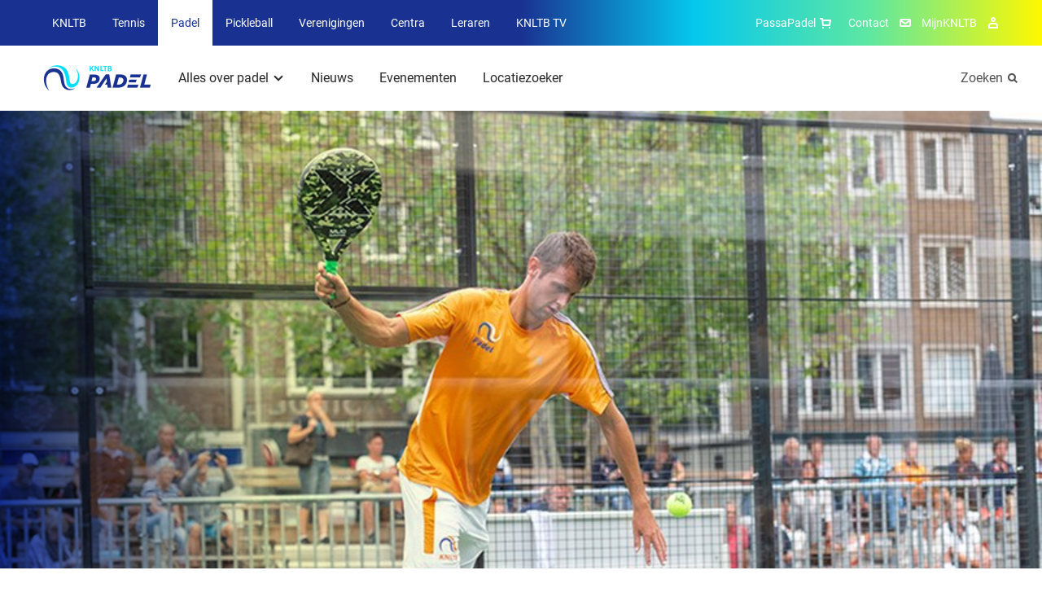

--- FILE ---
content_type: text/html; charset=utf-8
request_url: https://www.nlpadel.nl/nieuws/2020/4/corona-update-21-april-jeugd-tm-18-jaar-mag-tennissen-en-padellen-competitie-verplaatst-naar-najaar/
body_size: 10974
content:
<!DOCTYPE html>
<html lang="nl">
<head>

        <link rel="preload" as="style" href="/dist/padel.css" />


    <link rel="preload" as="font" type="font/woff2" crossorigin href="/dist/fonts/roboto-bold.woff2" />
    <link rel="preload" as="font" type="font/woff2" crossorigin href="/dist/fonts/roboto-regular.woff2" />
    <link rel="preload" as="font" type="font/woff2" crossorigin href="/dist/fonts/icomoon.woff2" />
    <link rel="manifest" href="/manifest.json">

        <link rel="preload" as="script" href="/dist/main.bundle.js?v=-576012158000" />

<meta charset="utf-8">

<title>Corona Update 21 april: jeugd t/m 18 jaar mag tennissen en padellen, competitie verplaatst naar najaar | Padel</title>
<meta name="description" content="" />

<meta property="og:title" content="Corona Update 21 april: jeugd t/m 18 jaar mag tennissen en padellen, competitie verplaatst naar najaar" />
<meta property="og:description" content="" />
<meta property="og:site_name" content="Padel" />

<meta name="theme-color" content="#ff5000">

<script type="json/options">
    {
        "theme": "Padel"
    }
</script>

    <meta property="og:url" content="https://www.nlpadel.nl/nieuws/2020/4/corona-update-21-april-jeugd-tm-18-jaar-mag-tennissen-en-padellen-competitie-verplaatst-naar-najaar/" />

    <meta property="og:image" content="http://www.nlpadel.nl:5000/media/s3nfvqrk/18-juni-foto.jpg" />

<meta name="viewport" content="width=device-width, minimum-scale=1.0, initial-scale=1, shrink-to-fit=no" />


    <link rel="canonical" href="https://www.nlpadel.nl/nieuws/2020/4/corona-update-21-april-jeugd-tm-18-jaar-mag-tennissen-en-padellen-competitie-verplaatst-naar-najaar/" />

    <script type="json/options">
        {
            "google-maps-api-key":"AIzaSyDkqtRpvvHwKQyvu4IgFQPwtwQixpxBzzI"
        }
    </script>
                                    <link rel="stylesheet" href="/dist/padel.css" />
                                <link rel="icon" type="image/ico" href="/Favicon/padel/favicon.ico?v=-576012158000" />
                                <link rel="icon" sizes="32x32" href="/Favicon/padel/favicon-32x32.png?v=-576012158000" />
                                <link rel="apple-touch-icon" href="/Favicon/padel/apple-touch-icon.png?v=-576012158000" />
                                <link rel="mask-icon" href="/Favicon/padel/safari-pinned-tab.svg?v=-576012158000" />

    <script>
        var GTM_ID = 'GTM-PP877KZ';
        dataLayer = [{"skipRegularPageTrack":false}];
    </script>

<!-- Google Consent Mode -->
    <script data-cookieconsent="ignore">
      window.dataLayer = window.dataLayer || [];
      function gtag() {
        dataLayer.push(arguments)
      }
      gtag("consent", "default", {
        ad_personalization: "denied",
        ad_storage: "denied",
        ad_user_data: "denied",
        analytics_storage: "denied",
        functionality_storage: "denied",
        personalization_storage: "denied",
        security_storage: "granted",
        wait_for_update: 500
      });
      gtag("set", "ads_data_redaction", true);
      gtag("set", "url_passthrough", true);
    </script>
    <!-- End Google Consent Mode-->
     
     
    <!-- Google Tag Manager -->
    <script data-cookieconsent="ignore">
    (function(w,d,s,l,i){w[l]=w[l]||[];w[l].push({'gtm.start':
    new Date().getTime(),event:'gtm.js'});var f=d.getElementsByTagName(s)[0],
    j=d.createElement(s),dl=l!='dataLayer'?'&l='+l:'';j.async=true;j.src=
    'https://www.googletagmanager.com/gtm.js?id='+i+dl;f.parentNode.insertBefore(j,f);
    })(window,document,'script','dataLayer',GTM_ID);</script>  
    <!-- End Google Tag Manager -->
     
     
    <!-- Cookiebot CMP-->
    <script
      id="Cookiebot"
      src="https://consent.cookiebot.com/uc.js"
      data-cbid="bd77afca-662d-4939-a479-85c2370b08cc" // this is the knltb cookiebot ID
      data-blockingmode="auto"
      type="text/javascript"
      data-consentmode-defaults="disabled"
    ></script>
    <!-- End Cookiebot CMP -->

        <meta name="facebook-domain-verification" content="jn4blzt37mvfcq45drt42yr043lxz6" />

    
    <meta name="user-and-club-data" content="" />
    <meta name="roles" content="[{&quot;id&quot;:801231222,&quot;name&quot;:&quot;Toernooileider Tennis&quot;},{&quot;id&quot;:1129580084,&quot;name&quot;:&quot;Toernooileider Padel&quot;},{&quot;id&quot;:2118323068,&quot;name&quot;:&quot;Competitieleider Tennis&quot;},{&quot;id&quot;:874810719,&quot;name&quot;:&quot;Competitieleider Padel&quot;},{&quot;id&quot;:1882949065,&quot;name&quot;:&quot;Penningmeester&quot;},{&quot;id&quot;:1309314068,&quot;name&quot;:&quot;Contactpersoon Tenniskids&quot;},{&quot;id&quot;:260648448,&quot;name&quot;:&quot;Contactpersoon Accommodatie&quot;},{&quot;id&quot;:666905153,&quot;name&quot;:&quot;Ledenadministrateur&quot;},{&quot;id&quot;:1006733360,&quot;name&quot;:&quot;Toernooileider&quot;},{&quot;id&quot;:1936338047,&quot;name&quot;:&quot;Secretaris&quot;},{&quot;id&quot;:543434312,&quot;name&quot;:&quot;Competitieleider (VCL)&quot;},{&quot;id&quot;:1634948921,&quot;name&quot;:&quot;Contactpersoon Jeugd&quot;},{&quot;id&quot;:963504142,&quot;name&quot;:&quot;Contactpersoon Padel&quot;},{&quot;id&quot;:488036564,&quot;name&quot;:&quot;Voorzitter&quot;},{&quot;id&quot;:1823320963,&quot;name&quot;:&quot;Bestuurslid (Legacy)&quot;},{&quot;id&quot;:1788800813,&quot;name&quot;:&quot;Contactpersoon (Legacy)&quot;},{&quot;id&quot;:120527864,&quot;name&quot;:&quot;Functionaris (Legacy)&quot;},{&quot;id&quot;:1026674397,&quot;name&quot;:&quot;Leraar&quot;},{&quot;id&quot;:1427069188,&quot;name&quot;:&quot;Vertrouwenscontactpersoon&quot;},{&quot;id&quot;:2071688747,&quot;name&quot;:&quot;Bondsgedelegeerde&quot;},{&quot;id&quot;:389827260,&quot;name&quot;:&quot;KNLTB Medewerker met mijnKNLTB rechten&quot;},{&quot;id&quot;:1639175155,&quot;name&quot;:&quot;Contactpersoon Pickleball&quot;},{&quot;id&quot;:1751921234,&quot;name&quot;:&quot;Toernooileider Pickleball&quot;},{&quot;id&quot;:635994105,&quot;name&quot;:&quot;Iedereen (Umbraco override)&quot;}]" />
</head>
<body>

    <noscript><iframe src="https://www.googletagmanager.com/ns.html?id=GTM-PP877KZ" height="0" width="0" style="display: none; visibility: hidden"></iframe></noscript>

    <div class="dropdown-backdrop"></div>
    <div id="site" class="o-site-wrapper">

<header id="site-header" class="c-site-header js-mobile-menu header-v2" data-module="mobile-menu" data-context="@media (max-width: 1023px)">
    <div class="c-site-header__top">
        <div class="o-container o-wrapper o-wrapper--justified">
    <nav class="c-navigation-main u-hidden-until-desktop" aria-labelledby="MainMenuTitle">
        <h2 class="u-visually-hidden" id="MainMenuTitle">Overige KNLTB websites</h2>
        <ul class="c-navigation-main__list ">

<li class="c-navigation-main__list-item ">
    <a class="c-navigation-main__link" href="https://www.knltb.nl/">
        KNLTB
    </a>
</li>
<li class="c-navigation-main__list-item ">
    <a class="c-navigation-main__link" href="https://www.tennis.nl/">
        Tennis
    </a>
</li>
<li class="c-navigation-main__list-item is-active">
    <a class="c-navigation-main__link" href="/">
        Padel
    </a>
</li>
<li class="c-navigation-main__list-item ">
    <a class="c-navigation-main__link" href="https://www.nlpickleball.nl/">
        Pickleball
    </a>
</li>
<li class="c-navigation-main__list-item ">
    <a class="c-navigation-main__link" href="https://www.centrecourt.nl/">
        Verenigingen
    </a>
</li>
<li class="c-navigation-main__list-item ">
    <a class="c-navigation-main__link" href="https://sportcentrum.centrecourt.nl/">
        Centra
    </a>
</li>
<li class="c-navigation-main__list-item ">
    <a class="c-navigation-main__link" href="https://www.leraren.centrecourt.nl/" target="">
        Leraren
    </a>
</li>
            <li class="c-navigation-main__list-item">
                <a class="c-navigation-main__link" href="//knltb.tv">
                    KNLTB TV
                </a>
            </li>
        </ul>
    </nav>
    <div class="c-navigation-main js-dropdown u-hidden-from-desktop" data-module="dropdown">
        <button
            class="c-navigation-main__toggle js-dropdown-trigger more"
            data-persist="true"
        >
        <img src="/media/uicpm4yn/logo_padel_duocolor.png?height=72&amp;rnd=133198092861530000"
             alt="Logo Padel Duocolor (1)"
             title="Logo Padel Duocolor (1)"
              height="36"  />


            <span class="c-navigation-main__chevron" aria-hidden="true"></span>
        </button>
        <ul class="js-dropdown-menu c-navigation-main__dropdown-menu collapsed">

<li class="c-navigation-main__list-item ">
    <a class="c-navigation-main__link" href="https://www.knltb.nl/">
        KNLTB
    </a>
</li>
<li class="c-navigation-main__list-item ">
    <a class="c-navigation-main__link" href="https://www.tennis.nl/">
        Tennis
    </a>
</li>
<li class="c-navigation-main__list-item is-active">
    <a class="c-navigation-main__link" href="/">
        Padel
    </a>
</li>
<li class="c-navigation-main__list-item ">
    <a class="c-navigation-main__link" href="https://www.nlpickleball.nl/">
        Pickleball
    </a>
</li>
<li class="c-navigation-main__list-item ">
    <a class="c-navigation-main__link" href="https://www.centrecourt.nl/">
        Verenigingen
    </a>
</li>
<li class="c-navigation-main__list-item ">
    <a class="c-navigation-main__link" href="https://sportcentrum.centrecourt.nl/">
        Centra
    </a>
</li>
<li class="c-navigation-main__list-item ">
    <a class="c-navigation-main__link" href="https://www.leraren.centrecourt.nl/" target="">
        Leraren
    </a>
</li>
            <li class="c-navigation-main__list-item">
                <a class="c-navigation-main__link" href="//knltb.tv">
                    KNLTB TV
                </a>
            </li>
        </ul>
    </div>

<nav aria-labelledby="ServiceMenuTitleDesktop" class="c-navigation-meta">
    <h2 id="ServiceMenuTitleDesktop" class="u-visually-hidden">Service menu</h2>
    <ul class="c-navigation-meta__list">
            <li class="c-navigation-meta__list-item c-navigation-meta__webshop u-hidden-until-desktop">
                <a rel="noreferrer" class="c-navigation-meta__link" href="https://www.passasports.com/padel?utm_source=knltb&amp;utm_medium=shopknophome" target="_blank">
                    PassaPadel
                    <span class="c-navigation-meta__icon c-navigation-meta__icon--shopping" aria-hidden="true"></span>
                </a>
            </li>

            <li class="c-navigation-meta__list-item u-hidden-until-desktop">
                <a class="c-navigation-meta__link" href="/contact/">
                    Contact
                </a>
                <span class="c-navigation-meta__icon c-navigation-meta__icon--contact" aria-hidden="true"></span>
            </li>

            <li class="c-navigation-meta__list-item u-hidden-until-desktop">
                <a rel="noreferrer" class="c-navigation-meta__link" href="https://mijnknltb.toernooi.nl/user?returnUrl=%2FHome" target="_blank">
                    MijnKNLTB
                </a>
                <span class="c-navigation-meta__icon c-navigation-meta__icon--account" aria-hidden="true"></span>
            </li>

            <div class="c-navigation-sub__search u-hidden-from-desktop">
                <a class="c-navigation-sub__search-link" href="/zoeken/"></a>
                <span class="c-navigation-sub__icon c-navigation-sub__icon--search" aria-hidden="true"></span>
            </div>


    </ul>
</nav>
        </div>
    </div>
    <div class="c-site-header__bottom o-wrapper o-wrapper--justified">
        <div class="o-container o-wrapper o-wrapper--justified">

<nav aria-labelledby="MenuTitle" id="sub-menu-container" class="c-navigation-sub c-navigation__sub-container">
    <h2 class="u-visually-hidden" aria-labelledby="MenuTitle">Hoofdmenu</h2>
    <div id="sub-menu" data-desktop-menu="true" class="js-menu-page js-menu-page-initial c-navigation-sub__page c-navigation-sub__page--main">
        <a href="/"  class="c-navigation-sub__logo" >
            <img src="/media/uicpm4yn/logo_padel_duocolor.png?height=72&amp;rnd=133198092861530000"
                 alt="Logo Padel Duocolor (1)"
                 title="Logo Padel Duocolor (1)"
                  height="36"  />
        </a>

        <ul class="c-navigation-sub__list">

    <li class="c-navigation-sub__list-trigger c-navigation-sub__list-trigger--more js-dropdown " data-module="dropdown">
        <button class="js-dropdown-trigger more" data-child="#item-9169" data-persist="true">
            Alles over padel
            <span class="c-navigation-sub__dropdown-trigger-icon" aria-hidden="true"></span>
        </button>
        <div class="c-navigation-sub__sub-container js-dropdown-menu collapsed pb0">
            <div class="o-container">
                <div class="o-layout">
                    <div class="o-layout__row">
                            <div class="o-layout__col u-3/12">
                                <ul>
                                        <li class="c-navigation-sub__title">
                                            Ontdek padel
                                        </li>
                                            <li class="c-navigation-sub__item">
                                                <a class="c-navigation-sub__link" href="/alles-over-padel/ontdek-padel/geschiedenis-padel/">Geschiedenis padel</a>
                                            </li>
                                            <li class="c-navigation-sub__item">
                                                <a class="c-navigation-sub__link" href="/alles-over-padel/ontdek-padel/wat-is-padel/">Wat is padel</a>
                                            </li>
                                            <li class="c-navigation-sub__item">
                                                <a class="c-navigation-sub__link" href="/alles-over-padel/ontdek-padel/start-met-padel/">Starten met padel</a>
                                            </li>
                                            <li class="c-navigation-sub__item">
                                                <a class="c-navigation-sub__link" href="/alles-over-padel/ontdek-padel/vind-een-padellocatie/">Vind een padellocatie</a>
                                            </li>
                                            <li class="c-navigation-sub__item">
                                                <a class="c-navigation-sub__link" href="https://www.knltb.nl/alles-over-de-knltb/over-de-knltb/onze-partners/partners-van-padel/">Onze padelpartners</a>
                                            </li>
                                </ul>
                            </div>
                            <div class="o-layout__col u-3/12">
                                <ul>
                                        <li class="c-navigation-sub__title">
                                            Speel padel
                                        </li>
                                            <li class="c-navigation-sub__item">
                                                <a class="c-navigation-sub__link" href="/alles-over-padel/speel-padel/competitie/">Competitie</a>
                                            </li>
                                            <li class="c-navigation-sub__item">
                                                <a class="c-navigation-sub__link" href="/alles-over-padel/speel-padel/toernooien/">Toernooien</a>
                                            </li>
                                            <li class="c-navigation-sub__item">
                                                <a class="c-navigation-sub__link" href="/alles-over-padel/speel-padel/speelsterkte-rating/">Speelsterkte, rating en ranglijst</a>
                                            </li>
                                            <li class="c-navigation-sub__item">
                                                <a class="c-navigation-sub__link" href="/alles-over-padel/speel-padel/padeltraining/">Padeltraining</a>
                                            </li>
                                            <li class="c-navigation-sub__item">
                                                <a class="c-navigation-sub__link" href="/alles-over-padel/speel-padel/rolstoelpadel/">Rolstoelpadel</a>
                                            </li>
                                            <li class="c-navigation-sub__item">
                                                <a class="c-navigation-sub__link" href="https://www.nlpadel.nl/alles-over-padel/speel-padel/fair-play/">Fairplay</a>
                                            </li>
                                </ul>
                            </div>
                            <div class="o-layout__col u-3/12">
                                <ul>
                                        <li class="c-navigation-sub__title">
                                            Beleef padel
                                        </li>
                                            <li class="c-navigation-sub__item">
                                                <a class="c-navigation-sub__link" href="https://www.nlpadel.nl/alles-over-padel/beleef-padel/evenementen/">Evenementen</a>
                                            </li>
                                            <li class="c-navigation-sub__item">
                                                <a class="c-navigation-sub__link" href="/alles-over-padel/toppadel/">Toppadel</a>
                                            </li>
                                </ul>
                            </div>
                    </div>
                </div>
            </div>
                <div class="c-navigation-sub__emphasize-box">
                    <div class="o-container">
                        <div class="o-layout">
                            <div class="o-layout__row">
                                <div class="o-layout__col u-3/12">
                                    <ul>
                                        <li class="c-navigation-sub__item">
                                            <a href="/alles-over-padel/" class="c-link-more">
                                                Alles over padel
                                                <span class="c-link-more__icon" aria-hidden="true"></span>
                                            </a>
                                        </li>
                                    </ul>
                                </div>
                            </div>
                        </div>
                    </div>
                </div>
        </div>
    </li>

    <li class="c-navigation-sub__list-trigger ">
        <a href="/nieuws/">Nieuws</a>
    </li>

    <li class="c-navigation-sub__list-trigger ">
        <a href="/alles-over-padel/beleef-padel/evenementen/">Evenementen</a>
    </li>

    <li class="c-navigation-sub__list-trigger ">
        <a href="/locatiezoeker/">Locatiezoeker</a>
    </li>
        </ul>
    </div>


    <div id="item-9169" class="c-navigation-sub__page js-menu-page todo">
            <ul>
                    <li class="c-navigation-sub__item c-navigation-sub__back">
                        <button data-parent="#sub-menu">Alles over padel</button>
                    </li>
                        <li class="c-navigation-sub__item c-navigation-sub__title">
                            Ontdek padel
                        </li>
                        <li class="c-navigation-sub__item  mt0">
                            <a href="/alles-over-padel/ontdek-padel/geschiedenis-padel/">Geschiedenis padel</a>
                        </li>
                        <li class="c-navigation-sub__item  mt0">
                            <a href="/alles-over-padel/ontdek-padel/wat-is-padel/">Wat is padel</a>
                        </li>
                        <li class="c-navigation-sub__item  mt0">
                            <a href="/alles-over-padel/ontdek-padel/start-met-padel/">Starten met padel</a>
                        </li>
                        <li class="c-navigation-sub__item  mt0">
                            <a href="/alles-over-padel/ontdek-padel/vind-een-padellocatie/">Vind een padellocatie</a>
                        </li>
                        <li class="c-navigation-sub__item  mt0">
                            <a href="https://www.knltb.nl/alles-over-de-knltb/over-de-knltb/onze-partners/partners-van-padel/">Onze padelpartners</a>
                        </li>
            </ul> 
            <ul>
                        <li class="c-navigation-sub__item c-navigation-sub__title">
                            Speel padel
                        </li>
                        <li class="c-navigation-sub__item  ">
                            <a href="/alles-over-padel/speel-padel/competitie/">Competitie</a>
                        </li>
                        <li class="c-navigation-sub__item  ">
                            <a href="/alles-over-padel/speel-padel/toernooien/">Toernooien</a>
                        </li>
                        <li class="c-navigation-sub__item  ">
                            <a href="/alles-over-padel/speel-padel/speelsterkte-rating/">Speelsterkte, rating en ranglijst</a>
                        </li>
                        <li class="c-navigation-sub__item  ">
                            <a href="/alles-over-padel/speel-padel/padeltraining/">Padeltraining</a>
                        </li>
                        <li class="c-navigation-sub__item  ">
                            <a href="/alles-over-padel/speel-padel/rolstoelpadel/">Rolstoelpadel</a>
                        </li>
                        <li class="c-navigation-sub__item  ">
                            <a href="https://www.nlpadel.nl/alles-over-padel/speel-padel/fair-play/">Fairplay</a>
                        </li>
            </ul> 
            <ul>
                        <li class="c-navigation-sub__item c-navigation-sub__title">
                            Beleef padel
                        </li>
                        <li class="c-navigation-sub__item  ">
                            <a href="https://www.nlpadel.nl/alles-over-padel/beleef-padel/evenementen/">Evenementen</a>
                        </li>
                        <li class="c-navigation-sub__item  ">
                            <a href="/alles-over-padel/toppadel/">Toppadel</a>
                        </li>
            </ul> 
    </div>











        <div class="c-navigation-sub__search u-hidden-until-desktop">
            <a class="c-navigation-sub__search-link" href="/zoeken/">
                Zoeken
            </a>
            <span class="c-navigation-sub__icon c-navigation-sub__icon--search" aria-hidden="true"></span>
        </div>
</nav>        </div>
    </div>
</header>        
    <script type="application/ld+json">
        {							
            "@context": "https://schema.org",
            "@type": "NewsArticle",
            "headline": "Corona Update 21 april: jeugd t/m 18 jaar mag tennissen en padellen, competitie verplaatst naar najaar",

                    "image": [
                        "/media/s3nfvqrk/18-juni-foto.jpg?rxy=0.4666666666666667,0.24765478424015008&amp;width=2500&amp;height=1097&amp;rnd=132818074392070000"
                ],
                            "datePublished": "2020-04-21T00:00:00",
            "publisher": {
                "@type": "Organization",
                "name": "KNLTB",
                "logo": {
                    "@type": "ImageObject",
                    "url": "http://www.knltb.nl/Favicon/knltb.png"
                }
            }
        }			
    </script>

        
    <div class="c-experience c-experience--overlay">
        <figure class="c-experience__image">
    <img src="/media/s3nfvqrk/18-juni-foto.jpg?rxy=0.4666666666666667,0.24765478424015008&amp;width=2500&amp;height=1097&amp;rnd=132818074392070000"
         alt="Bram Meijer (1)"
                  class="content "
 srcset="/media/s3nfvqrk/18-juni-foto.jpg?rxy=0.4666666666666667,0.24765478424015008&amp;width=320&amp;height=140&amp;rnd=132818074392070000 320w, /media/s3nfvqrk/18-juni-foto.jpg?rxy=0.4666666666666667,0.24765478424015008&amp;width=768&amp;height=337&amp;rnd=132818074392070000 768w, /media/s3nfvqrk/18-juni-foto.jpg?rxy=0.4666666666666667,0.24765478424015008&amp;width=940&amp;height=400&amp;rnd=132818074392070000 940w, /media/s3nfvqrk/18-juni-foto.jpg?rxy=0.4666666666666667,0.24765478424015008&amp;width=1024&amp;height=450&amp;rnd=132818074392070000 1024w, /media/s3nfvqrk/18-juni-foto.jpg?rxy=0.4666666666666667,0.24765478424015008&amp;width=1440&amp;height=632&amp;rnd=132818074392070000 1440w, /media/s3nfvqrk/18-juni-foto.jpg?rxy=0.4666666666666667,0.24765478424015008&amp;width=2500&amp;height=1097&amp;rnd=132818074392070000 2500w"  />
        </figure>
    </div>


        <main>
            


    <section class="o-page-panel">
        <div class="o-container">
            <div class="o-layout">
                <div class="o-layout__row">
                    <div class="o-layout__col u-12/12 u-3/12-from-tablet">
                        <div class="c-information-side">
                            <time datetime="2020-04-21">
                                21 april 2020
                            </time>
                        </div>
                    </div>
                    <div class="o-layout__col u-12/12 u-9/12-from-tablet">
                        <article class="c-article">
                            <h1>Corona Update 21 april: jeugd t/m 18 jaar mag tennissen en padellen, competitie verplaatst naar najaar</h1>
                        </article>
    <article class="c-article">
                    <div class="u-8/12-from-tablet">
<div class="lead">
<p>Het kabinet heeft de maatregelen in de strijd tegen het coronavirus iets versoepeld. Jeugd t/m 18 jaar mag onder voorwaarden sporten vanaf 29 april; de overige maatregelen zijn verlengd t/m 20 mei. Dat betekent dat verenigingen beperkt open mogen voor vrij tennissen, padellen en lesgeven aan jeugd t/m 18 jaar. De voorjaarscompetitie wordt verplaatst naar het najaar en de KNLTB maakt scenario’s en toolkits voor het sporten in 1.5 meter samenleving.</p>
<p>Heel Nederland en ook de sportwereld is in de greep van het coronavirus. We houden ons aan de regels en zien dat het effect heeft. Om grip te houden op de verspreiding van het virus en de belasting van de zorg worden de meeste maatregelen verlengd en een aantal versoepeld. Daar houden we ons aan. Gezondheid staat voorop.</p>
<p>Dat sporten en bewegen gezond is weten we, zowel fysiek als mentaal. Dat hebben we juist nodig in deze tijd. Het is dus positief nieuws dat de jeugd t/m 18 jaar weer buiten mag sporten vanaf 29 april, daar zijn we blij mee. Bij het sporten voor jeugd in de leeftijd van 13 t/m 18 jaar blijft de 1.5 meter afstand van toepassing, voor jeugd t/m 12 jaar niet. Voor senioren geldt dus helaas nog dat vrij tennissen en padel en trainen niet mogelijk is.</p>
<p>Het scenario voor<strong> tennis en padel voor jeugd t/m 18 jaar </strong>wordt uitgewerkt voor verenigingen, spelers en leraren met aandacht voor het park, de baan en de bal. Hierin nemen we ook de adviezen en ideeën van verenigingen en leraren mee en toetsen we de praktische haalbaarheid. Ook wordt een uitgebreide ‘toolkit’ ontwikkeld, zodat verenigingen en leraren snel en makkelijk kunnen opstarten binnen de geldende richtlijnen. De richtlijnen en uitvoering wordt nu eerst met NOC*NSF en de VSG afgestemd. Gemeenten maken hierover verder afspraken met sportverenigingen en buurtsportcoaches; er kunnen daardoor verschillen tussen gemeenten ontstaan. De richtlijnen en toolkit worden zo snel mogelijk aan verenigingen en leraren gestuurd, zodat zij de nodige voorbereidingen kunnen treffen.</p>
<p><strong>Topsporters</strong> van individuele sporten mogen onder aanvullende voorwaarden weer trainen vanaf 29 april, mits ze de 1.5 meter in acht nemen. NOC*NSF en de sportbonden werken de richtlijnen en voorwaarden verder uit, zodat de sporters vanaf 29 april hun trainingen kunnen hervatten in de verschillende trainingscentra. Ook het Nationaal Tennis Centrum zal deze richtlijnen volgen en de deuren voor onze toptennissers openen, zodra het protocol is goedgekeurd. Tevens zijn wij bezig met het uitwerken van het protocol voor toppadel. Omdat er alleen op nationale centra gespeeld mag worden (geen regionale) moet hiervoor o.a. nog de trainingslocatie bepaald worden en afgestemd zijn met NOC*NSF.</p>
<p>Tennis en padel hebben een laag risicoprofiel en onze verenigingen zijn goed georganiseerd, waardoor we de drukte op de verenigingen goed kunnen controleren en de regels kunnen handhaven. Daarom doen we ons best om tennis en padel ook weer mogelijk te maken voor alle andere leeftijdsgroepen. We bereiden ons dus voor op sport in de 1.5 meter samenleving voor iedereen.</p>
<p>Lees meer over de voorbereidingen van de KNLTB op sporten in de 1.5 meter samenleving in <a rel="noopener" href="https://knltb.nl/nieuws/2020/04/knltb-treft-voorbereidingen-voor-tennis-en-padel-in-de-anderhalve-meter-samenleving/" target="_blank">dit artikel</a>.</p>
<h3 class="headingh3">Competities verplaatst naar najaar</h3>
<p>De verlengde maatregelen tot 20 mei en de uitspraken van Rutte met betrekking tot langzaam versoepelen hebben gevolgen voor de competitie. Dit betekent dat de Voorjaarscompetitie (VJC) en de Tenniskids competitie niet kunnen starten in het weekend van 9/10 mei en ook een startdatum voor de zomer niet realistisch is. In de optimale vorm waarin we de competitie graag willen ervaren zit de Voorjaarscompetitie en de Tenniskids competitie er voorlopig niet in. Ook niet als de maatregelen steeds iets soepeler worden en we gefaseerd weer stap voor stap meer mogen tennissen op het park.</p>
<p>Daarom heeft de KNLTB besloten de VJC en de Tenniskids competitie te verplaatsen naar het najaar, waarmee we hopelijk recht kunnen doen aan de ons zo bekende en geliefde competitiesfeer. De competitie is het hoogtepunt van tennisseizoen voor veel tennissers en verenigingen, want het clubleven bloeit daardoor op. Daarnaast is het voor veel spelers belangrijk voor hun sociale contacten en is het een bron van inkomsten voor de vereniging. Maar ook hier geldt, we moeten afwachten en hopen dat de maatregelen het tegen die tijd toe laten zo’n omvangrijke competitie te spelen.</p>
<p>Dit betekent ook dat de Zomeravondcompetitie en Voorjaarscompetitie padel niet door kunnen gaan. In het najaar plannen we een padelcompetitie. Uiteraard ook onder voorbehoud van de dan geldende maatregelen en het gefaseerd opstarten van tennis en padel.</p>
<p>Meer informatie over het verplaatsen van de competities volgt deze week. De details over de inschrijvingen  voor de competities in het najaar volgen uiterlijk half mei. Denk dan aan definitieve speeldata, opgave van teams, ploegrechten, inschrijfgelden etc. </p>
<h3 class="headingh3">Wat betekent dit voor het toernooiseizoen?</h3>
<p>Het verlengen van de maatregelen en het gefaseerd weer gaan tennissen en padellen heeft ook invloed op de toernooien. Vooralsnog is besloten om alle toernooien t/m 14 juni te annuleren.</p>
<p>Ondertussen zijn we al wel bezig met een stappenplan hoe we langzaam kunnen opstarten met toernooien in de 1.5 meter samenleving, bijvoorbeeld eerst een dagtoernooi (enkelspel).</p>
<h3 class="headingh3"><strong>Info en vragen</strong></h3>
<p>Alle informatie omtrent de coronamaatregelen, overheidsregelingen, competities en toernooien etc. vind je in ons <a rel="noopener" href="https://knltb.nl/overig/al-het-nieuws-rondom-het-coronavirus/" target="_blank">corona dossier</a> of voor <a rel="noopener" href="https://centrecourt.nl/overig/alle-informatie-over-de-corona-maatregelen/" target="_blank">verenigingen</a>. Voor de antwoorden op de meestgestelde vragen klik <a href="https://centrecourt.nl/overig/veelgestelde-vragen-omtrent-corona-virus/">hier</a>. </p>
<p>NB. De pagina’s en FAQ’s worden zo snel mogelijk ge updatet.</p>
<p>Kijk <a rel="noopener" href="https://www.rijksoverheid.nl/actueel/nieuws/2020/04/21/maatregelen-corona-verlengd" target="_blank">hier</a> voor het volledige bericht over de persconferentie op de site van de Rijksoverheid. </p>
</div>                    </div>
    </article>
                    </div>
                </div>
            </div>
        </div>
    </section>

        </main>

<footer class="c-site-footer">

    <div class="o-page-panel">
        <div class="o-container">
            <div class="c-site-footer__partners">

                <h2 class="mb delta gamma@padel">Partners van KNLTB Padel</h2>
                    <div class="c-site-footer__partners-row">
                        <a href="https://www.knltb.nl/" rel="noreferrer" class="o-sprite-icon c-list-partners__link c-list-partners__main-link">
                            <img src="/media/vr1hhv3a/padel-2x.png" alt="KNLTB.nl" />
                        </a>

                        <ul class="c-list-partners o-list-cols">
                                <li class="c-list-partners__item">
                                    <a href="https://www.ey.com/nl_nl/about-us/sponsorships" rel="noreferrer" target="_blank" class="o-sprite-icon c-list-partners__link">
                                        <img src="/media/ejsjkori/ey-2x.png" alt="EY" />
                                    </a>
                                </li>
                                <li class="c-list-partners__item">
                                    <a href="https://www.continu.nl/" rel="noreferrer" target="_blank" class="o-sprite-icon c-list-partners__link">
                                        <img src="/media/mnfddcjy/continuprofessionals-2x.png" alt="Continu Professionals" />
                                    </a>
                                </li>
                                <li class="c-list-partners__item">
                                    <a href="https://www.volvocars.com/nl/" rel="noreferrer" target="_blank" class="o-sprite-icon c-list-partners__link">
                                        <img src="/media/ftyeiinf/volvo-2x.png" alt="Volvo" />
                                    </a>
                                </li>
                                <li class="c-list-partners__item">
                                    <a href="https://www.ad.nl/" rel="noreferrer" class="o-sprite-icon c-list-partners__link">
                                        <img src="/media/f25prlmr/ad-2x.png" alt="AD" />
                                    </a>
                                </li>
                                <li class="c-list-partners__item">
                                    <a href="https://aa-drink.com/" rel="noreferrer" target="_blank" class="o-sprite-icon c-list-partners__link">
                                        <img src="/media/xykn3qhz/aa-drink-2x.png" alt="AA Drink" />
                                    </a>
                                </li>
                                <li class="c-list-partners__item">
                                    <a href="https://www.knltb.nl/alles-over-de-knltb/over-de-knltb/onze-partners/partners-van-tennis/dunlop/" rel="noreferrer" class="o-sprite-icon c-list-partners__link">
                                        <img src="/media/jaqjkrvq/dunlop-logo.png" alt="Dunlop" />
                                    </a>
                                </li>
                                <li class="c-list-partners__item">
                                    <a href="https://www.knltb.nl/alles-over-de-knltb/over-de-knltb/onze-partners/partners-van-padel/passapadel/" rel="noreferrer" target="_blank" class="o-sprite-icon c-list-partners__link">
                                        <img src="/media/zu4bqlxd/passapadel-2x.png" alt="PassaPadel" />
                                    </a>
                                </li>
                        </ul>
                    </div>
            </div>
        </div>
    </div>
    <div class="o-container c-site-footer__branding-padel"><div></div></div>

        <div class="o-page-panel o-page-panel--brand-secondary">
            <div class="o-container">
                <h2 class="u-visually-hidden">Over deze website</h2>
                <ul class="o-list-cols o-list-cols--four o-list-cols--one-until-tablet">
                            <li class="">
                                <h3 class="delta gamma@padel">Alles over padel</h3>
                                <ul class="c-navigation-doormat">
                                        <li class="c-navigation-doormat__item"><a class="c-navigation-doormat__link c-note-text" href="/uitgelicht/ontdek-padel/" title="Ontdek padel">Ontdek padel</a></li>
                                        <li class="c-navigation-doormat__item"><a class="c-navigation-doormat__link c-note-text" href="/uitgelicht/speel-padel/" title="Speel padel">Speel padel</a></li>
                                        <li class="c-navigation-doormat__item"><a class="c-navigation-doormat__link c-note-text" href="/uitgelicht/beleef-padel/" title="Beleef padel">Beleef padel</a></li>
                                </ul>

                            </li>
                            <li class="mt&#x2B;-until-tablet">
                                <h3 class="delta gamma@padel">KNLTB</h3>
                                <ul class="c-navigation-doormat">
                                        <li class="c-navigation-doormat__item"><a class="c-navigation-doormat__link c-note-text" href="/contact/" title="Contact">Contact</a></li>
                                        <li class="c-navigation-doormat__item"><a class="c-navigation-doormat__link c-note-text" href="https://www.knltb.nl/over-knltb/wat-doet-de-knltb/" title="Over de KNLTB">Over de KNLTB</a></li>
                                </ul>

                            </li>
                            <li class="mt&#x2B;-until-tablet">
                                <h3 class="delta gamma@padel">Actueel</h3>
                                <ul class="c-navigation-doormat">
                                        <li class="c-navigation-doormat__item"><a class="c-navigation-doormat__link c-note-text" href="/nieuws/" title="Nieuws">Nieuws</a></li>
                                        <li class="c-navigation-doormat__item"><a class="c-navigation-doormat__link c-note-text" href="/alles-over-padel/beleef-padel/evenementen/" title="Evenementen">Evenementen</a></li>
                                </ul>

                                    <ul class="c-social mt">
                                            <li class="c-social__item">
                                                <a href="https://www.facebook.com/knltbpadel" rel="noreferrer" class="c-social__link" title="Facebook" target="_blank">
                                                    <span class="u-visually-hidden">Facebook</span>
                                                    <span class="c-social__icon c-social__icon--facebook" aria-hidden="true"></span>
                                                </a>
                                            </li>
                                            <li class="c-social__item">
                                                <a href="https://x.com/knltb" rel="noreferrer" class="c-social__link" title="X" target="_blank">
                                                    <span class="u-visually-hidden">X</span>
                                                    <span class="c-social__icon" aria-hidden="true">
                                                        <svg xmlns="http://www.w3.org/2000/svg" viewBox="0 0 300 300" style="height: 32px; padding: 3px 0;">
                                                            <path d="M178.57 127.15L290.27 0h-26.46l-97.03 110.38L89.34 0H0l117.13 166.93L0 300.25h26.46l102.4-116.59 81.8 116.59H300M36.01 19.54h40.65l187.13 262.13h-40.66" fill="currentColor"></path>
                                                        </svg>
                                                    </span>
                                                </a>
                                            </li>
                                            <li class="c-social__item">
                                                <a href="https://www.instagram.com/knltbpadel/" rel="noreferrer" class="c-social__link" title="Instagram" target="_blank">
                                                    <span class="u-visually-hidden">Instagram</span>
                                                    <span class="c-social__icon c-social__icon--instagram" aria-hidden="true"></span>
                                                </a>
                                            </li>
                                    </ul>
                            </li>
                </ul>
            </div>
        </div>

    <div class="c-site-footer__swoosh">
        <div class="o-container">
            <div class="c-site-footer__bottom-wrapper">
                <div class="o-wrapper o-wrapper--col-until-tablet o-list-cols--start-until-tablet">

                    <img class="c-site-footer__logo" alt="KNLTB" src="/dist/images/logos/knltb-logo-wit.svg" width="111" height="33">

                        <ul class="o-list-cols o-list-cols--one-until-tablet c-site-footer__bottom-links">
                                <li><a href="https://www.knltb.nl/alles-over-de-knltb/contact-of-vragen/privacy/privacy-statement/" class="c-site-footer__link c-note-text">Privacy statement</a></li>
                                <li><a href="https://www.knltb.nl/alles-over-de-knltb/contact-of-vragen/privacy/cookiestatement/" class="c-site-footer__link c-note-text">Cookiestatement</a></li>
                                <li><a href="https://www.knltb.nl/disclaimer/" class="c-site-footer__link c-note-text">Disclaimer</a></li>
                        </ul>
                </div>
                    <span class="c-note-text mt mt---from-desktop">Copyright KNLTB @ 2025</span>
            </div>
        </div>
    </div>

    <script type="application/ld+json">
        {
            "@context" : "http://schema.org",
            "@type" : "Organization",
            "name" : "KNLTB",
            "url" : "https://www.knltb.nl",
            "logo": "http://www.knltb.nl/Favicon/knltb.png",
            "sameAs" : [
"https://www.facebook.com/knltbpadel","https://www.instagram.com/knltbpadel/","https://x.com/knltb"				
            ]
        }
    </script>
</footer>

    </div>

    <script>
        window.__webpack_public_path__ = '/dist/';
    </script>

        <script type="text/javascript" src="/dist/main.bundle.js?v=-576012158000"></script>

<style type='text/css'>
	.embeddedServiceHelpButton .helpButton .uiButton {
		background-color: #193291;
		font-family: "Salesforce Sans", sans-serif;
	}
	.embeddedServiceHelpButton .helpButton .uiButton:focus {
		outline: 1px solid #193291;
	}
	@font-face {
		font-family: 'Salesforce Sans';
		src: url('https://c1.sfdcstatic.com/etc/clientlibs/sfdc-aem-master/clientlibs_base/fonts/SalesforceSans-Regular.woff') format('woff'),
		url('https://c1.sfdcstatic.com/etc/clientlibs/sfdc-aem-master/clientlibs_base/fonts/SalesforceSans-Regular.ttf') format('truetype');
	}
</style>

<script type='text/javascript' src='https://service.force.com/embeddedservice/5.0/esw.min.js'></script>
<script type='text/javascript'>
	var initESW = function(gslbBaseURL) {
		embedded_svc.settings.displayHelpButton = true; //Or false
		embedded_svc.settings.language = 'nl-NL'; //For example, enter 'en' or 'en-US'

		embedded_svc.settings.defaultMinimizedText = 'Chat Ledenservice'; //(Defaults to Chat with an Expert)
		//embedded_svc.settings.disabledMinimizedText = 'Contacteer ons'; //(Defaults to Agent Offline)

		embedded_svc.settings.loadingText = 'Aan het laden..'; //(Defaults to Loading)
		//embedded_svc.settings.storageDomain = 'yourdomain.com'; //(Sets the domain for your deployment so that visitors can navigate subdomains during a chat session)

		// Settings for Chat
		//embedded_svc.settings.directToButtonRouting = function(prechatFormData) {
			// Dynamically changes the button ID based on what the visitor enters in the pre-chat form.
			// Returns a valid button ID.
		//};
		//embedded_svc.settings.prepopulatedPrechatFields = {}; //Sets the auto-population of pre-chat form fields
		//embedded_svc.settings.fallbackRouting = []; //An array of button IDs, user IDs, or userId_buttonId
		//embedded_svc.settings.offlineSupportMinimizedText = '...'; //(Defaults to Contact Us)

		embedded_svc.settings.enabledFeatures = ['LiveAgent'];
		embedded_svc.settings.entryFeature = 'LiveAgent';

		embedded_svc.init(
			'https://knltb.my.salesforce.com',
			'https://knltb.my.salesforce-sites.com/LedenserviceChat',
			gslbBaseURL,
			'00D58000000OhTj',
			'Ledenservice_Live_Agent',
			{
				baseLiveAgentContentURL: 'https://c.la11-core1.sfdc-5pakla.salesforceliveagent.com/content',
				deploymentId: '5724I0000004Gbl',
				buttonId: '5734I0000008SWj',
				baseLiveAgentURL: 'https://d.la11-core1.sfdc-5pakla.salesforceliveagent.com/chat',
				eswLiveAgentDevName: 'Ledenservice_Live_Agent',
				isOfflineSupportEnabled: true
			}
		);
	};

	if (!window.embedded_svc) {
		var s = document.createElement('script');
		s.setAttribute('src', 'https://knltb.my.salesforce.com/embeddedservice/5.0/esw.min.js');
		s.onload = function() {
			initESW(null);
		};
		document.body.appendChild(s);
	} else {
		initESW('https://service.force.com');
	}
</script>
<style type="text/css">
/*.c-experience__image img {
    width: 100%;
}*/

.c-site-footer__partners {
    min-height: 160px;
}
</style>
<script type="text/javascript">
let iframes= document.querySelectorAll('iframe');
iframes.forEach(iframe => {
const parentElem = iframe.parentElement;
if(parentElem && parentElem.classList.contains('o-content'))
{
parentElem.style.marginLeft = '0';
parentElem.style.width= '100%';
}
})
</script >

    
</body>
</html>

--- FILE ---
content_type: application/x-javascript
request_url: https://consentcdn.cookiebot.com/consentconfig/bd77afca-662d-4939-a479-85c2370b08cc/nlpadel.nl/configuration.js
body_size: 419
content:
CookieConsent.configuration.tags.push({id:190069999,type:"script",tagID:"",innerHash:"",outerHash:"",tagHash:"4608065327320",url:"https://consent.cookiebot.com/uc.js",resolvedUrl:"https://consent.cookiebot.com/uc.js",cat:[1]});CookieConsent.configuration.tags.push({id:190070001,type:"script",tagID:"",innerHash:"",outerHash:"",tagHash:"2609152842566",url:"https://service.force.com/embeddedservice/5.0/esw.min.js",resolvedUrl:"https://service.force.com/embeddedservice/5.0/esw.min.js",cat:[1,3,5]});CookieConsent.configuration.tags.push({id:190070002,type:"script",tagID:"",innerHash:"",outerHash:"",tagHash:"7557714234161",url:"",resolvedUrl:"",cat:[1,4,5]});CookieConsent.configuration.tags.push({id:190070005,type:"iframe",tagID:"",innerHash:"",outerHash:"",tagHash:"11328720792305",url:"https://open.spotify.com/embed/episode/45OQO7z6u6xmG0JTVYOt67",resolvedUrl:"https://open.spotify.com/embed/episode/45OQO7z6u6xmG0JTVYOt67",cat:[3,5]});CookieConsent.configuration.tags.push({id:190070006,type:"iframe",tagID:"",innerHash:"",outerHash:"",tagHash:"8358803042675",url:"https://www.youtube.com/embed/PFrEw9gLqhw",resolvedUrl:"https://www.youtube.com/embed/PFrEw9gLqhw",cat:[4]});CookieConsent.configuration.tags.push({id:190070009,type:"iframe",tagID:"",innerHash:"",outerHash:"",tagHash:"11343740127857",url:"https://www.youtube.com/embed/uoPinhP4Gig",resolvedUrl:"https://www.youtube.com/embed/uoPinhP4Gig",cat:[4]});CookieConsent.configuration.tags.push({id:190070026,type:"image",tagID:"",innerHash:"",outerHash:"",tagHash:"7436590283936",url:"https://www.knltb.nl/siteassets/1.-knltb.nl/afbeeldingen/nieuws/erik-poel-knltb.nl..png",resolvedUrl:"https://www.knltb.nl/siteassets/1.-knltb.nl/afbeeldingen/nieuws/erik-poel-knltb.nl..png",cat:[1]});CookieConsent.configuration.tags.push({id:190070029,type:"iframe",tagID:"",innerHash:"",outerHash:"",tagHash:"14866712100852",url:"https://live.racketscore.com/event/volvo-eredivisie-padel-heren-2025/overview?hidden=logo,name,topbar&date=2025-06-03",resolvedUrl:"https://live.racketscore.com/event/volvo-eredivisie-padel-heren-2025/overview?hidden=logo,name,topbar&date=2025-06-03",cat:[4,5]});CookieConsent.configuration.tags.push({id:190070033,type:"script",tagID:"",innerHash:"",outerHash:"",tagHash:"853844413336",url:"https://www.google.com/recaptcha/api.js",resolvedUrl:"https://www.google.com/recaptcha/api.js",cat:[1]});

--- FILE ---
content_type: text/javascript; charset=UTF-8
request_url: https://googleads.g.doubleclick.net/pagead/viewthroughconversion/627166924/?random=1769000932175&cv=11&fst=1769000932175&bg=ffffff&guid=ON&async=1&gtm=45be61g1h1v877785079z8830570727za20gzb830570727zd830570727xea&gcd=13r3r3r3r5l1&dma=0&tag_exp=103116026~103200004~104527907~104528500~104684208~104684211~105391253~115495940~115938466~115938469~116491846~116744866~117041587&u_w=1280&u_h=720&url=https%3A%2F%2Fwww.nlpadel.nl%2Fnieuws%2F2020%2F4%2Fcorona-update-21-april-jeugd-tm-18-jaar-mag-tennissen-en-padellen-competitie-verplaatst-naar-najaar%2F&frm=0&tiba=Corona%20Update%2021%20april%3A%20jeugd%20t%2Fm%2018%20jaar%20mag%20tennissen%20en%20padellen%2C%20competitie%20verplaatst%20naar%20najaar%20%7C%20Padel&did=dMWZhNz&gdid=dMWZhNz&hn=www.googleadservices.com&npa=0&us_privacy=1---&pscdl=noapi&auid=1195100218.1769000931&_tu=CA&data=ads_data_redaction%3Dfalse&rfmt=3&fmt=4
body_size: -667
content:
(function(){var s = {};(function(){var k=typeof Object.defineProperties=="function"?Object.defineProperty:function(a,d,b){if(a==Array.prototype||a==Object.prototype)return a;a[d]=b.value;return a};function l(a){a=["object"==typeof globalThis&&globalThis,a,"object"==typeof window&&window,"object"==typeof self&&self,"object"==typeof global&&global];for(var d=0;d<a.length;++d){var b=a[d];if(b&&b.Math==Math)return b}throw Error("Cannot find global object");} var p=l(this),q=typeof Symbol==="function"&&typeof Symbol("x")==="symbol",r={},t={};function u(a,d,b){if(!b||a!=null){b=t[d];if(b==null)return a[d];b=a[b];return b!==void 0?b:a[d]}} function v(a,d,b){if(d)a:{var c=a.split(".");a=c.length===1;var e=c[0],g;!a&&e in r?g=r:g=p;for(e=0;e<c.length-1;e++){var f=c[e];if(!(f in g))break a;g=g[f]}c=c[c.length-1];b=q&&b==="es6"?g[c]:null;d=d(b);d!=null&&(a?k(r,c,{configurable:!0,writable:!0,value:d}):d!==b&&(t[c]===void 0&&(a=Math.random()*1E9>>>0,t[c]=q?p.Symbol(c):"$jscp$"+a+"$"+c),k(g,t[c],{configurable:!0,writable:!0,value:d})))}} var w=q&&typeof u(Object,"assign")=="function"?u(Object,"assign"):function(a,d){if(a==null)throw new TypeError("No nullish arg");a=Object(a);for(var b=1;b<arguments.length;b++){var c=arguments[b];if(c)for(var e in c)Object.prototype.hasOwnProperty.call(c,e)&&(a[e]=c[e])}return a};v("Object.assign",function(a){return a||w},"es6");/*  Copyright The Closure Library Authors. SPDX-License-Identifier: Apache-2.0 */ var x=this||self;var y={};var z=window,A=navigator,C=Object.freeze({cache:"no-store",credentials:"include",keepalive:!0,method:"POST",mode:"no-cors",redirect:"follow"});function D(a){if(typeof z.fetch==="function"){var d=u(Object,"assign").call(Object,{},C);try{var b=z.fetch(a,d);if(b)return b.then(function(){}).catch(function(){}),!0}catch(c){}}E(a);return!0}function F(a){var d=new Image(1,1);d.onload=function(){d.onload=null};d.onerror=function(){d.onerror=null};d.src=a} function E(a){try{var d=A.sendBeacon&&A.sendBeacon(a)}catch(c){var b=y.TAGGING;b||(b=y.TAGGING=[]);b[15]=!0}d||F(a)};var G=/#|$/;function H(a){var d=a.search(G),b;a:{for(b=0;(b=a.indexOf("fmt",b))>=0&&b<d;){var c=a.charCodeAt(b-1);if(c==38||c==63)if(c=a.charCodeAt(b+3),!c||c==61||c==38||c==35)break a;b+=4}b=-1}if(b<0)return null;c=a.indexOf("&",b);if(c<0||c>d)c=d;return decodeURIComponent(a.slice(b+4,c!==-1?c:0).replace(/\+/g," "))};function I(a,d,b,c){function e(){--g;if(g<=0){var h;(h=a.GooglebQhCsO)||(h={});var B=h[d];B&&(delete h[d],h=B[0],typeof h==="function"&&h())}}c=c===void 0?[]:c;for(var g=b.length+1,f={g:0};f.g<b.length;f={g:f.g},f.g++){var n=Number(H(b[f.g])),m=null;n!==1&&n!==2||!(n=a.document.getElementById("goog_conv_iframe"))||n.src||(m=n);m||(m=new Image,c&&c[f.g]&&(m.onerror=function(h){return function(){D(c[h.g])&&e()}}(f)));m.onload=e;m.src=b[f.g]}e()} for(var J=["ss_"],K=s||x,L;J.length&&(L=J.shift());)J.length||I===void 0?K[L]&&K[L]!==Object.prototype[L]?K=K[L]:K=K[L]={}:K[L]=I;}).call(this);;s.ss_(window,'OjE3NjkwMDA5MzIxNzU',['https://www.google.com/pagead/1p-user-list/627166924/?random\x3d1769000932175\x26cv\x3d11\x26fst\x3d1769000400000\x26bg\x3dffffff\x26guid\x3dON\x26async\x3d1\x26gtm\x3d45be61g1h1v877785079z8830570727za20gzb830570727zd830570727xea\x26gcd\x3d13r3r3r3r5l1\x26dma\x3d0\x26tag_exp\x3d103116026~103200004~104527907~104528500~104684208~104684211~105391253~115495940~115938466~115938469~116491846~116744866~117041587\x26u_w\x3d1280\x26u_h\x3d720\x26url\x3dhttps%3A%2F%2Fwww.nlpadel.nl%2Fnieuws%2F2020%2F4%2Fcorona-update-21-april-jeugd-tm-18-jaar-mag-tennissen-en-padellen-competitie-verplaatst-naar-najaar%2F\x26frm\x3d0\x26tiba\x3dCorona%20Update%2021%20april%3A%20jeugd%20t%2Fm%2018%20jaar%20mag%20tennissen%20en%20padellen%2C%20competitie%20verplaatst%20naar%20najaar%20%7C%20Padel\x26did\x3ddMWZhNz\x26gdid\x3ddMWZhNz\x26hn\x3dwww.googleadservices.com\x26npa\x3d0\x26us_privacy\x3d1---\x26pscdl\x3dnoapi\x26auid\x3d1195100218.1769000931\x26_tu\x3dCA\x26data\x3dads_data_redaction%3Dfalse\x26rfmt\x3d3\x26fmt\x3d3\x26is_vtc\x3d1\x26cid\x3dCAQSfwDnonV5PtLQaI91uU7t0d_5FldWaeTtrpeURZhWFsPvj1bMxcS_fKn22wWb91xA6ttjPNaRT_5AcTZcnh5uv6_tmHx7Cwud88cU2VtVnVB8MrpRHTZ5h69lRL03O5GcHOPZM6rNhYBQE0qDf4BN-WIAaOnUi_rQesxw-kW79UA\x26random\x3d835542582\x26rmt_tld\x3d0\x26ipr\x3dy'], []);})();

--- FILE ---
content_type: text/javascript; charset=UTF-8
request_url: https://googleads.g.doubleclick.net/pagead/viewthroughconversion/819953913/?random=1769000932293&cv=11&fst=1769000932293&bg=ffffff&guid=ON&async=1&gtm=45be61g1h1v878078439z8830570727za20gzb830570727zd830570727xea&gcd=13r3r3r3r5l1&dma=0&tag_exp=103116026~103200004~104527907~104528501~104684208~104684211~105391253~115616986~115938466~115938468~116491846~116744866~117041588&u_w=1280&u_h=720&url=https%3A%2F%2Fwww.nlpadel.nl%2Fnieuws%2F2020%2F4%2Fcorona-update-21-april-jeugd-tm-18-jaar-mag-tennissen-en-padellen-competitie-verplaatst-naar-najaar%2F&frm=0&tiba=Corona%20Update%2021%20april%3A%20jeugd%20t%2Fm%2018%20jaar%20mag%20tennissen%20en%20padellen%2C%20competitie%20verplaatst%20naar%20najaar%20%7C%20Padel&did=dMWZhNz&gdid=dMWZhNz&hn=www.googleadservices.com&npa=0&us_privacy=1---&pscdl=noapi&auid=1195100218.1769000931&_tu=CA&data=ads_data_redaction%3Dfalse&rfmt=3&fmt=4
body_size: -667
content:
(function(){var s = {};(function(){var k=typeof Object.defineProperties=="function"?Object.defineProperty:function(a,d,b){if(a==Array.prototype||a==Object.prototype)return a;a[d]=b.value;return a};function l(a){a=["object"==typeof globalThis&&globalThis,a,"object"==typeof window&&window,"object"==typeof self&&self,"object"==typeof global&&global];for(var d=0;d<a.length;++d){var b=a[d];if(b&&b.Math==Math)return b}throw Error("Cannot find global object");} var p=l(this),q=typeof Symbol==="function"&&typeof Symbol("x")==="symbol",r={},t={};function u(a,d,b){if(!b||a!=null){b=t[d];if(b==null)return a[d];b=a[b];return b!==void 0?b:a[d]}} function v(a,d,b){if(d)a:{var c=a.split(".");a=c.length===1;var e=c[0],g;!a&&e in r?g=r:g=p;for(e=0;e<c.length-1;e++){var f=c[e];if(!(f in g))break a;g=g[f]}c=c[c.length-1];b=q&&b==="es6"?g[c]:null;d=d(b);d!=null&&(a?k(r,c,{configurable:!0,writable:!0,value:d}):d!==b&&(t[c]===void 0&&(a=Math.random()*1E9>>>0,t[c]=q?p.Symbol(c):"$jscp$"+a+"$"+c),k(g,t[c],{configurable:!0,writable:!0,value:d})))}} var w=q&&typeof u(Object,"assign")=="function"?u(Object,"assign"):function(a,d){if(a==null)throw new TypeError("No nullish arg");a=Object(a);for(var b=1;b<arguments.length;b++){var c=arguments[b];if(c)for(var e in c)Object.prototype.hasOwnProperty.call(c,e)&&(a[e]=c[e])}return a};v("Object.assign",function(a){return a||w},"es6");/*  Copyright The Closure Library Authors. SPDX-License-Identifier: Apache-2.0 */ var x=this||self;var y={};var z=window,A=navigator,C=Object.freeze({cache:"no-store",credentials:"include",keepalive:!0,method:"POST",mode:"no-cors",redirect:"follow"});function D(a){if(typeof z.fetch==="function"){var d=u(Object,"assign").call(Object,{},C);try{var b=z.fetch(a,d);if(b)return b.then(function(){}).catch(function(){}),!0}catch(c){}}E(a);return!0}function F(a){var d=new Image(1,1);d.onload=function(){d.onload=null};d.onerror=function(){d.onerror=null};d.src=a} function E(a){try{var d=A.sendBeacon&&A.sendBeacon(a)}catch(c){var b=y.TAGGING;b||(b=y.TAGGING=[]);b[15]=!0}d||F(a)};var G=/#|$/;function H(a){var d=a.search(G),b;a:{for(b=0;(b=a.indexOf("fmt",b))>=0&&b<d;){var c=a.charCodeAt(b-1);if(c==38||c==63)if(c=a.charCodeAt(b+3),!c||c==61||c==38||c==35)break a;b+=4}b=-1}if(b<0)return null;c=a.indexOf("&",b);if(c<0||c>d)c=d;return decodeURIComponent(a.slice(b+4,c!==-1?c:0).replace(/\+/g," "))};function I(a,d,b,c){function e(){--g;if(g<=0){var h;(h=a.GooglebQhCsO)||(h={});var B=h[d];B&&(delete h[d],h=B[0],typeof h==="function"&&h())}}c=c===void 0?[]:c;for(var g=b.length+1,f={g:0};f.g<b.length;f={g:f.g},f.g++){var n=Number(H(b[f.g])),m=null;n!==1&&n!==2||!(n=a.document.getElementById("goog_conv_iframe"))||n.src||(m=n);m||(m=new Image,c&&c[f.g]&&(m.onerror=function(h){return function(){D(c[h.g])&&e()}}(f)));m.onload=e;m.src=b[f.g]}e()} for(var J=["ss_"],K=s||x,L;J.length&&(L=J.shift());)J.length||I===void 0?K[L]&&K[L]!==Object.prototype[L]?K=K[L]:K=K[L]={}:K[L]=I;}).call(this);;s.ss_(window,'OjE3NjkwMDA5MzIyOTM',['https://www.google.com/pagead/1p-user-list/819953913/?random\x3d1769000932293\x26cv\x3d11\x26fst\x3d1769000400000\x26bg\x3dffffff\x26guid\x3dON\x26async\x3d1\x26gtm\x3d45be61g1h1v878078439z8830570727za20gzb830570727zd830570727xea\x26gcd\x3d13r3r3r3r5l1\x26dma\x3d0\x26tag_exp\x3d103116026~103200004~104527907~104528501~104684208~104684211~105391253~115616986~115938466~115938468~116491846~116744866~117041588\x26u_w\x3d1280\x26u_h\x3d720\x26url\x3dhttps%3A%2F%2Fwww.nlpadel.nl%2Fnieuws%2F2020%2F4%2Fcorona-update-21-april-jeugd-tm-18-jaar-mag-tennissen-en-padellen-competitie-verplaatst-naar-najaar%2F\x26frm\x3d0\x26tiba\x3dCorona%20Update%2021%20april%3A%20jeugd%20t%2Fm%2018%20jaar%20mag%20tennissen%20en%20padellen%2C%20competitie%20verplaatst%20naar%20najaar%20%7C%20Padel\x26did\x3ddMWZhNz\x26gdid\x3ddMWZhNz\x26hn\x3dwww.googleadservices.com\x26npa\x3d0\x26us_privacy\x3d1---\x26pscdl\x3dnoapi\x26auid\x3d1195100218.1769000931\x26_tu\x3dCA\x26data\x3dads_data_redaction%3Dfalse\x26rfmt\x3d3\x26fmt\x3d3\x26is_vtc\x3d1\x26cid\x3dCAQSjQEA56J1eYiwjYMiO7Jdu18xN6utGAoqA0HSvhkLMzGRMd_BeUIUe5eSFlX9ca1n52wghhWYFZzw2Ws3c9spPvrjaiNxzAYrMvcz-iuK64-0eFBjnOurOgskjn-pqO-wp2GUhCQ5o01ExSHT_kKL3rIHlrayZZ244nzlUxAfG_e2NU--kHHh_mr7g93Ftrg\x26random\x3d122612707\x26rmt_tld\x3d0\x26ipr\x3dy'], []);})();